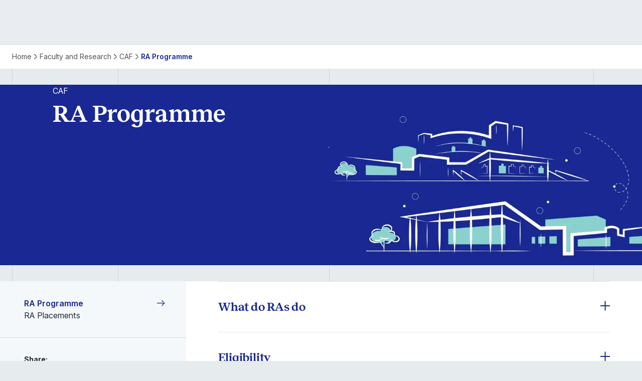

--- FILE ---
content_type: text/css; charset=UTF-8
request_url: https://www.isb.edu/_next/static/css/6dca3cf328794152.css
body_size: 1253
content:
.FooterLite_el__jvPSE{background-color:var(--landing-secondary);color:var(--primary-color-tertiary-active)}.FooterLite_el__jvPSE .FooterLite_footerTop__l2KST{background-color:#e6ebf0;padding:var(--spacing-medium) 0}.FooterLite_el__jvPSE .FooterLite_footerTop__l2KST .FooterLite_schoolsContainer__UVanl{display:flex;flex-wrap:wrap;justify-content:space-between;width:auto}@media screen and (max-width:991px){.FooterLite_el__jvPSE .FooterLite_footerTop__l2KST .FooterLite_schoolsContainer__UVanl{gap:var(--spacing-large)}}.FooterLite_el__jvPSE .FooterLite_footerTop__l2KST .FooterLite_schoolsContainer__UVanl .FooterLite_schoolGroup__g59Ow{max-width:100%}.FooterLite_el__jvPSE .FooterLite_footerTop__l2KST .FooterLite_schoolsContainer__UVanl .FooterLite_schoolGroup__g59Ow .FooterLite_schoolGroupTitle__HoO7m{margin-bottom:var(--spacing-small);color:var(--primary-body-text-color)}.FooterLite_el__jvPSE .FooterLite_footerTop__l2KST .FooterLite_schoolsContainer__UVanl .FooterLite_schoolGroup__g59Ow .FooterLite_dottedLine__jOUWv{width:100%;height:2px;border-bottom:1px dotted #000;margin-bottom:var(--spacing-base)}.FooterLite_el__jvPSE .FooterLite_footerTop__l2KST .FooterLite_schoolsContainer__UVanl .FooterLite_schoolGroup__g59Ow .FooterLite_schoolImages__mfshc{display:flex;align-items:center;flex-wrap:wrap}.FooterLite_el__jvPSE .FooterLite_footerTop__l2KST .FooterLite_schoolsContainer__UVanl .FooterLite_schoolGroup__g59Ow .FooterLite_schoolImages__mfshc .FooterLite_logoCta__owun3{max-width:33%}.FooterLite_el__jvPSE .FooterLite_footerTop__l2KST .FooterLite_schoolsContainer__UVanl .FooterLite_schoolGroup__g59Ow .FooterLite_schoolImages__mfshc .FooterLite_logoCta__owun3 .FooterLite_schoolLogo__Z4149{max-width:100%;padding:0 12px;height:62px;object-fit:contain;object-position:center}@media(max-width:1399px){.FooterLite_el__jvPSE .FooterLite_footerTop__l2KST .FooterLite_schoolsContainer__UVanl .FooterLite_schoolGroup__g59Ow .FooterLite_schoolImages__mfshc .FooterLite_logoCta__owun3 .FooterLite_schoolLogo__Z4149{padding:0 11.25px}}@media screen and (max-width:991px){.FooterLite_el__jvPSE .FooterLite_footerTop__l2KST .FooterLite_schoolsContainer__UVanl .FooterLite_schoolGroup__g59Ow .FooterLite_schoolImages__mfshc .FooterLite_logoCta__owun3 .FooterLite_schoolLogo__Z4149{padding:0 10.5px}}.FooterLite_el__jvPSE .FooterLite_footerTop__l2KST .FooterLite_schoolsContainer__UVanl .FooterLite_schoolGroup__g59Ow.FooterLite_bottomGroup__P82vt{display:block;padding:0 12px}@media(max-width:1399px){.FooterLite_el__jvPSE .FooterLite_footerTop__l2KST .FooterLite_schoolsContainer__UVanl .FooterLite_schoolGroup__g59Ow.FooterLite_bottomGroup__P82vt{padding:0 11.25px}}@media screen and (max-width:991px){.FooterLite_el__jvPSE .FooterLite_footerTop__l2KST .FooterLite_schoolsContainer__UVanl .FooterLite_schoolGroup__g59Ow.FooterLite_bottomGroup__P82vt{padding:0 10.5px}}.FooterLite_el__jvPSE .FooterLite_footerTop__l2KST .FooterLite_schoolsContainer__UVanl .FooterLite_schoolGroup__g59Ow.FooterLite_bottomGroup__P82vt .FooterLite_schoolImages__mfshc{flex-wrap:nowrap}.FooterLite_el__jvPSE .FooterLite_logoContainer__WEyJi{padding:var(--spacing-x-large) 0}.FooterLite_el__jvPSE .FooterLite_logoContainer__WEyJi .FooterLite_wrapper__B9BSO .FooterLite_logo__EHRLO{max-width:192px;height:81px;width:100%}@media(max-width:1399px){.FooterLite_el__jvPSE .FooterLite_logoContainer__WEyJi .FooterLite_wrapper__B9BSO .FooterLite_logo__EHRLO{max-width:180px;height:76px}}@media screen and (max-width:991px){.FooterLite_el__jvPSE .FooterLite_logoContainer__WEyJi .FooterLite_wrapper__B9BSO .FooterLite_logo__EHRLO{max-width:168px;height:71px}}@media screen and (max-width:767px){.FooterLite_el__jvPSE .FooterLite_logoContainer__WEyJi .FooterLite_wrapper__B9BSO .FooterLite_logo__EHRLO{max-width:140px;height:59px}}.FooterLite_el__jvPSE .FooterLite_logoContainer__WEyJi .FooterLite_wrapper__B9BSO .FooterLite_heading__2j_LH{padding-top:var(--spacing-medium)}.FooterLite_el__jvPSE .FooterLite_footerBottom__ApCmT{background-color:#4d4d4f;color:var(--primary-white);font-size:8.4px}.FooterLite_el__jvPSE .FooterLite_footerBottom__ApCmT .FooterLite_copyrightWrapper__fatXu{border-top:1px solid #cfdbe2;padding:16px 0}.FooterLite_el__jvPSE .FooterLite_footerBottom__ApCmT .FooterLite_copyrightWrapper__fatXu .FooterLite_container__ykc9X{display:flex;justify-content:space-between;align-items:center;flex-wrap:wrap;gap:20px}@media screen and (max-width:991px){.FooterLite_el__jvPSE .FooterLite_footerBottom__ApCmT .FooterLite_copyrightWrapper__fatXu .FooterLite_container__ykc9X{align-items:flex-start}}@media screen and (max-width:767px){.FooterLite_el__jvPSE .FooterLite_footerBottom__ApCmT .FooterLite_copyrightWrapper__fatXu .FooterLite_container__ykc9X{gap:10px;padding:0 12px!important}}@media(max-width:991px){.FooterLite_el__jvPSE .FooterLite_container__ykc9X{padding:0 20px}.FooterLite_el__jvPSE .FooterLite_footerBottom__ApCmT .FooterLite_addressContainer__5YJWe,.FooterLite_el__jvPSE .FooterLite_footerBottom__ApCmT .FooterLite_ctaContainer__VHqIp,.FooterLite_el__jvPSE .FooterLite_footerBottom__ApCmT .FooterLite_linkGroup___cIV6,.FooterLite_el__jvPSE .FooterLite_footerBottom__ApCmT .FooterLite_schoolGroup__g59Ow,.FooterLite_el__jvPSE .FooterLite_footerMiddle__ihSau .FooterLite_addressContainer__5YJWe,.FooterLite_el__jvPSE .FooterLite_footerMiddle__ihSau .FooterLite_ctaContainer__VHqIp,.FooterLite_el__jvPSE .FooterLite_footerMiddle__ihSau .FooterLite_linkGroup___cIV6,.FooterLite_el__jvPSE .FooterLite_footerMiddle__ihSau .FooterLite_schoolGroup__g59Ow,.FooterLite_el__jvPSE .FooterLite_footerTop__l2KST .FooterLite_addressContainer__5YJWe,.FooterLite_el__jvPSE .FooterLite_footerTop__l2KST .FooterLite_ctaContainer__VHqIp,.FooterLite_el__jvPSE .FooterLite_footerTop__l2KST .FooterLite_linkGroup___cIV6,.FooterLite_el__jvPSE .FooterLite_footerTop__l2KST .FooterLite_schoolGroup__g59Ow{flex-basis:100%}.FooterLite_el__jvPSE .FooterLite_footerBottom__ApCmT .FooterLite_copyrightContainer__5t8YR{flex-direction:column;align-items:flex-start}}.HeaderLite_el__Lv5u1{width:100%;background-color:var(--background-section-white);padding-top:10px;padding-bottom:10px}.HeaderLite_el__Lv5u1.HeaderLite_fixed__pq0kS{position:fixed;left:0;top:0;right:0;z-index:998}.HeaderLite_el__Lv5u1 .HeaderLite_wrapper__kRYe5{display:flex;justify-content:space-between;align-items:center;flex-wrap:wrap}.HeaderLite_el__Lv5u1 .HeaderLite_wrapper__kRYe5 .HeaderLite_programLogo__G_dBc{width:152px;height:100%}.HeaderLite_el__Lv5u1 .HeaderLite_wrapper__kRYe5 .HeaderLite_programLogo__G_dBc img{width:100%;height:100%;object-fit:cover;object-position:center center}@media(min-width:1200px)and (max-width:1399px){.HeaderLite_el__Lv5u1 .HeaderLite_wrapper__kRYe5 .HeaderLite_programLogo__G_dBc{width:127px}}@media screen and (max-width:991px){.HeaderLite_el__Lv5u1 .HeaderLite_wrapper__kRYe5 .HeaderLite_programLogo__G_dBc{width:133px}}@media screen and (max-width:767px){.HeaderLite_el__Lv5u1 .HeaderLite_wrapper__kRYe5 .HeaderLite_programLogo__G_dBc{width:98px}}.HeaderLite_el__Lv5u1 .HeaderLite_wrapper__kRYe5 .HeaderLite_logo__J9yXk{width:118px;height:100%}.HeaderLite_el__Lv5u1 .HeaderLite_wrapper__kRYe5 .HeaderLite_logo__J9yXk img{object-fit:cover;object-position:center center}@media(min-width:1200px)and (max-width:1399px){.HeaderLite_el__Lv5u1 .HeaderLite_wrapper__kRYe5 .HeaderLite_logo__J9yXk{width:90px}}@media screen and (max-width:767px){.HeaderLite_el__Lv5u1 .HeaderLite_wrapper__kRYe5 .HeaderLite_logo__J9yXk{max-width:77px}}.DownloadBrochureFooter_el__0LydW{background-color:var(--landing-secondary);color:var(--primary-color-tertiary-active)}.DownloadBrochureFooter_el__0LydW .DownloadBrochureFooter_footerTop__589Zv{background-color:#e6ebf0;padding:var(--spacing-medium) 0}.DownloadBrochureFooter_el__0LydW .DownloadBrochureFooter_footerTop__589Zv .DownloadBrochureFooter_schoolsContainer__TkLhU{display:flex;flex-wrap:wrap;justify-content:space-between;width:auto}@media screen and (max-width:991px){.DownloadBrochureFooter_el__0LydW .DownloadBrochureFooter_footerTop__589Zv .DownloadBrochureFooter_schoolsContainer__TkLhU{gap:var(--spacing-large)}}.DownloadBrochureFooter_el__0LydW .DownloadBrochureFooter_footerTop__589Zv .DownloadBrochureFooter_schoolsContainer__TkLhU .DownloadBrochureFooter_schoolGroup__9xn7x{max-width:100%}.DownloadBrochureFooter_el__0LydW .DownloadBrochureFooter_footerTop__589Zv .DownloadBrochureFooter_schoolsContainer__TkLhU .DownloadBrochureFooter_schoolGroup__9xn7x .DownloadBrochureFooter_schoolGroupTitle__RLzwI{margin-bottom:var(--spacing-small);color:var(--primary-body-text-color)}.DownloadBrochureFooter_el__0LydW .DownloadBrochureFooter_footerTop__589Zv .DownloadBrochureFooter_schoolsContainer__TkLhU .DownloadBrochureFooter_schoolGroup__9xn7x .DownloadBrochureFooter_dottedLine__o6W_W{width:100%;height:2px;border-bottom:1px dotted #000;margin-bottom:var(--spacing-base)}.DownloadBrochureFooter_el__0LydW .DownloadBrochureFooter_footerTop__589Zv .DownloadBrochureFooter_schoolsContainer__TkLhU .DownloadBrochureFooter_schoolGroup__9xn7x .DownloadBrochureFooter_schoolImages__dWksy{display:flex;align-items:center;flex-wrap:wrap}.DownloadBrochureFooter_el__0LydW .DownloadBrochureFooter_footerTop__589Zv .DownloadBrochureFooter_schoolsContainer__TkLhU .DownloadBrochureFooter_schoolGroup__9xn7x .DownloadBrochureFooter_schoolImages__dWksy .DownloadBrochureFooter_logoCta__8Rl1I{max-width:33%}.DownloadBrochureFooter_el__0LydW .DownloadBrochureFooter_footerTop__589Zv .DownloadBrochureFooter_schoolsContainer__TkLhU .DownloadBrochureFooter_schoolGroup__9xn7x .DownloadBrochureFooter_schoolImages__dWksy .DownloadBrochureFooter_logoCta__8Rl1I .DownloadBrochureFooter_schoolLogo__71w58{max-width:100%;padding:0 12px;height:62px;object-fit:contain;object-position:center}@media(max-width:1399px){.DownloadBrochureFooter_el__0LydW .DownloadBrochureFooter_footerTop__589Zv .DownloadBrochureFooter_schoolsContainer__TkLhU .DownloadBrochureFooter_schoolGroup__9xn7x .DownloadBrochureFooter_schoolImages__dWksy .DownloadBrochureFooter_logoCta__8Rl1I .DownloadBrochureFooter_schoolLogo__71w58{padding:0 11.25px}}@media screen and (max-width:991px){.DownloadBrochureFooter_el__0LydW .DownloadBrochureFooter_footerTop__589Zv .DownloadBrochureFooter_schoolsContainer__TkLhU .DownloadBrochureFooter_schoolGroup__9xn7x .DownloadBrochureFooter_schoolImages__dWksy .DownloadBrochureFooter_logoCta__8Rl1I .DownloadBrochureFooter_schoolLogo__71w58{padding:0 10.5px}}.DownloadBrochureFooter_el__0LydW .DownloadBrochureFooter_footerTop__589Zv .DownloadBrochureFooter_schoolsContainer__TkLhU .DownloadBrochureFooter_schoolGroup__9xn7x.DownloadBrochureFooter_bottomGroup__ORVp8{display:block;padding:0 12px}@media(max-width:1399px){.DownloadBrochureFooter_el__0LydW .DownloadBrochureFooter_footerTop__589Zv .DownloadBrochureFooter_schoolsContainer__TkLhU .DownloadBrochureFooter_schoolGroup__9xn7x.DownloadBrochureFooter_bottomGroup__ORVp8{padding:0 11.25px}}@media screen and (max-width:991px){.DownloadBrochureFooter_el__0LydW .DownloadBrochureFooter_footerTop__589Zv .DownloadBrochureFooter_schoolsContainer__TkLhU .DownloadBrochureFooter_schoolGroup__9xn7x.DownloadBrochureFooter_bottomGroup__ORVp8{padding:0 10.5px}}.DownloadBrochureFooter_el__0LydW .DownloadBrochureFooter_footerTop__589Zv .DownloadBrochureFooter_schoolsContainer__TkLhU .DownloadBrochureFooter_schoolGroup__9xn7x.DownloadBrochureFooter_bottomGroup__ORVp8 .DownloadBrochureFooter_schoolImages__dWksy{flex-wrap:nowrap}.DownloadBrochureFooter_el__0LydW .DownloadBrochureFooter_logoContainer__iZKXE{padding:var(--spacing-x-large) 0;background-color:var(--primary-color-tertiary-active)}.DownloadBrochureFooter_el__0LydW .DownloadBrochureFooter_logoContainer__iZKXE .DownloadBrochureFooter_wrapper__uS5te{display:flex;justify-content:space-between;color:#fff}@media screen and (max-width:991px){.DownloadBrochureFooter_el__0LydW .DownloadBrochureFooter_logoContainer__iZKXE .DownloadBrochureFooter_wrapper__uS5te{flex-direction:column}}.DownloadBrochureFooter_el__0LydW .DownloadBrochureFooter_logoContainer__iZKXE .DownloadBrochureFooter_wrapper__uS5te .DownloadBrochureFooter_leftContainer__NHkXB .DownloadBrochureFooter_logo__dd_Nu{max-width:192px;height:81px;width:100%}@media(max-width:1399px){.DownloadBrochureFooter_el__0LydW .DownloadBrochureFooter_logoContainer__iZKXE .DownloadBrochureFooter_wrapper__uS5te .DownloadBrochureFooter_leftContainer__NHkXB .DownloadBrochureFooter_logo__dd_Nu{max-width:180px;height:76px}}@media screen and (max-width:991px){.DownloadBrochureFooter_el__0LydW .DownloadBrochureFooter_logoContainer__iZKXE .DownloadBrochureFooter_wrapper__uS5te .DownloadBrochureFooter_leftContainer__NHkXB .DownloadBrochureFooter_logo__dd_Nu{max-width:168px;height:71px}}@media screen and (max-width:767px){.DownloadBrochureFooter_el__0LydW .DownloadBrochureFooter_logoContainer__iZKXE .DownloadBrochureFooter_wrapper__uS5te .DownloadBrochureFooter_leftContainer__NHkXB .DownloadBrochureFooter_logo__dd_Nu{max-width:140px;height:59px}}.DownloadBrochureFooter_el__0LydW .DownloadBrochureFooter_logoContainer__iZKXE .DownloadBrochureFooter_wrapper__uS5te .DownloadBrochureFooter_leftContainer__NHkXB .DownloadBrochureFooter_heading__brLea{padding-top:var(--spacing-small);font-size:32px}@media screen and (max-width:991px){.DownloadBrochureFooter_el__0LydW .DownloadBrochureFooter_logoContainer__iZKXE .DownloadBrochureFooter_wrapper__uS5te .DownloadBrochureFooter_leftContainer__NHkXB .DownloadBrochureFooter_heading__brLea{font-size:24px}}.DownloadBrochureFooter_el__0LydW .DownloadBrochureFooter_logoContainer__iZKXE .DownloadBrochureFooter_wrapper__uS5te .DownloadBrochureFooter_leftContainer__NHkXB .DownloadBrochureFooter_infoWrapper__T_dx5{display:flex;gap:50px;margin-top:20px}@media screen and (max-width:599px){.DownloadBrochureFooter_el__0LydW .DownloadBrochureFooter_logoContainer__iZKXE .DownloadBrochureFooter_wrapper__uS5te .DownloadBrochureFooter_leftContainer__NHkXB .DownloadBrochureFooter_infoWrapper__T_dx5{margin-top:20px;flex-direction:column;gap:15px}}.DownloadBrochureFooter_el__0LydW .DownloadBrochureFooter_logoContainer__iZKXE .DownloadBrochureFooter_wrapper__uS5te .DownloadBrochureFooter_rightContainer__McXpG{width:350px;text-align:left;padding-top:40px}@media screen and (max-width:991px){.DownloadBrochureFooter_el__0LydW .DownloadBrochureFooter_logoContainer__iZKXE .DownloadBrochureFooter_wrapper__uS5te .DownloadBrochureFooter_rightContainer__McXpG{padding-top:50px;max-width:300px;width:100%}}@media screen and (max-width:599px){.DownloadBrochureFooter_el__0LydW .DownloadBrochureFooter_logoContainer__iZKXE .DownloadBrochureFooter_wrapper__uS5te .DownloadBrochureFooter_rightContainer__McXpG{width:250px}}.DownloadBrochureFooter_el__0LydW .DownloadBrochureFooter_logoContainer__iZKXE .DownloadBrochureFooter_wrapper__uS5te .DownloadBrochureFooter_rightContainer__McXpG .headerWrapper{padding:0}.DownloadBrochureFooter_el__0LydW .DownloadBrochureFooter_logoContainer__iZKXE .DownloadBrochureFooter_wrapper__uS5te .DownloadBrochureFooter_rightContainer__McXpG .headerWrapper .title{padding:0;font-size:24px}.DownloadBrochureFooter_el__0LydW .DownloadBrochureFooter_logoContainer__iZKXE .DownloadBrochureFooter_wrapper__uS5te .DownloadBrochureFooter_rightContainer__McXpG .DownloadBrochureFooter_socialTitle__RXWyr{font-size:24px;color:#fff}.DownloadBrochureFooter_el__0LydW .DownloadBrochureFooter_logoContainer__iZKXE .DownloadBrochureFooter_wrapper__uS5te .DownloadBrochureFooter_rightContainer__McXpG .DownloadBrochureFooter_socialIcons__VXRnx{display:flex;justify-content:space-between;margin-top:40px}@media screen and (max-width:767px){.DownloadBrochureFooter_el__0LydW .DownloadBrochureFooter_logoContainer__iZKXE .DownloadBrochureFooter_wrapper__uS5te .DownloadBrochureFooter_rightContainer__McXpG .DownloadBrochureFooter_socialIcons__VXRnx{margin-top:30px}}@media screen and (max-width:599px){.DownloadBrochureFooter_el__0LydW .DownloadBrochureFooter_logoContainer__iZKXE .DownloadBrochureFooter_wrapper__uS5te .DownloadBrochureFooter_rightContainer__McXpG .DownloadBrochureFooter_socialIcons__VXRnx{margin-top:20px}}.DownloadBrochureFooter_el__0LydW .DownloadBrochureFooter_logoContainer__iZKXE .DownloadBrochureFooter_wrapper__uS5te .DownloadBrochureFooter_rightContainer__McXpG .DownloadBrochureFooter_socialIcons__VXRnx .DownloadBrochureFooter_socialIcon__18YZ7{display:flex;align-items:center;height:auto;cursor:pointer;color:#fff}.DownloadBrochureFooter_el__0LydW .DownloadBrochureFooter_logoContainer__iZKXE .DownloadBrochureFooter_wrapper__uS5te .DownloadBrochureFooter_rightContainer__McXpG .DownloadBrochureFooter_socialIcons__VXRnx .DownloadBrochureFooter_socialIcon__18YZ7 span{font-size:32px;width:32px;height:32px}.DownloadBrochureFooter_el__0LydW .DownloadBrochureFooter_footerBottom__QrTnB{background-color:#4d4d4f;color:var(--primary-white);font-size:8.4px}.DownloadBrochureFooter_el__0LydW .DownloadBrochureFooter_footerBottom__QrTnB .DownloadBrochureFooter_copyrightWrapper__sXFQz{padding:16px 0}.DownloadBrochureFooter_el__0LydW .DownloadBrochureFooter_footerBottom__QrTnB .DownloadBrochureFooter_copyrightWrapper__sXFQz .DownloadBrochureFooter_container__Da68U{display:flex;justify-content:space-between;align-items:center;flex-wrap:wrap;gap:20px}@media screen and (max-width:991px){.DownloadBrochureFooter_el__0LydW .DownloadBrochureFooter_footerBottom__QrTnB .DownloadBrochureFooter_copyrightWrapper__sXFQz .DownloadBrochureFooter_container__Da68U{align-items:flex-start}}@media screen and (max-width:767px){.DownloadBrochureFooter_el__0LydW .DownloadBrochureFooter_footerBottom__QrTnB .DownloadBrochureFooter_copyrightWrapper__sXFQz .DownloadBrochureFooter_container__Da68U{gap:10px;padding:0 12px!important}}@media(max-width:991px){.DownloadBrochureFooter_el__0LydW .DownloadBrochureFooter_container__Da68U{padding:0 20px}.DownloadBrochureFooter_el__0LydW .DownloadBrochureFooter_footerBottom__QrTnB .DownloadBrochureFooter_addressContainer___TOu7,.DownloadBrochureFooter_el__0LydW .DownloadBrochureFooter_footerBottom__QrTnB .DownloadBrochureFooter_ctaContainer__YJDYK,.DownloadBrochureFooter_el__0LydW .DownloadBrochureFooter_footerBottom__QrTnB .DownloadBrochureFooter_linkGroup__ZvFKh,.DownloadBrochureFooter_el__0LydW .DownloadBrochureFooter_footerBottom__QrTnB .DownloadBrochureFooter_schoolGroup__9xn7x,.DownloadBrochureFooter_el__0LydW .DownloadBrochureFooter_footerMiddle__FMDYw .DownloadBrochureFooter_addressContainer___TOu7,.DownloadBrochureFooter_el__0LydW .DownloadBrochureFooter_footerMiddle__FMDYw .DownloadBrochureFooter_ctaContainer__YJDYK,.DownloadBrochureFooter_el__0LydW .DownloadBrochureFooter_footerMiddle__FMDYw .DownloadBrochureFooter_linkGroup__ZvFKh,.DownloadBrochureFooter_el__0LydW .DownloadBrochureFooter_footerMiddle__FMDYw .DownloadBrochureFooter_schoolGroup__9xn7x,.DownloadBrochureFooter_el__0LydW .DownloadBrochureFooter_footerTop__589Zv .DownloadBrochureFooter_addressContainer___TOu7,.DownloadBrochureFooter_el__0LydW .DownloadBrochureFooter_footerTop__589Zv .DownloadBrochureFooter_ctaContainer__YJDYK,.DownloadBrochureFooter_el__0LydW .DownloadBrochureFooter_footerTop__589Zv .DownloadBrochureFooter_linkGroup__ZvFKh,.DownloadBrochureFooter_el__0LydW .DownloadBrochureFooter_footerTop__589Zv .DownloadBrochureFooter_schoolGroup__9xn7x{flex-basis:100%}.DownloadBrochureFooter_el__0LydW .DownloadBrochureFooter_footerBottom__QrTnB .DownloadBrochureFooter_copyrightContainer__NkAlB{flex-direction:column;align-items:flex-start}}

--- FILE ---
content_type: text/css; charset=UTF-8
request_url: https://www.isb.edu/_next/static/css/5cd0b9b2f9bf1107.css
body_size: 904
content:
.TitleDescAccordion_el__Ef4xZ{padding-bottom:0;width:100%}.TitleDescAccordion_el__Ef4xZ .TitleDescAccordion_wrapper__2vTmL{align-items:flex-start;gap:var(--spacing-large);padding-top:64px;padding-bottom:64px}@media screen and (max-width:991px){.TitleDescAccordion_el__Ef4xZ .TitleDescAccordion_wrapper__2vTmL{padding:32px 16px;gap:40px}}@media screen and (max-width:767px){.TitleDescAccordion_el__Ef4xZ .TitleDescAccordion_wrapper__2vTmL{flex-direction:column}}@media screen and (max-width:599px){.TitleDescAccordion_el__Ef4xZ .TitleDescAccordion_wrapper__2vTmL{gap:var(--spacing-small)}}.TitleDescAccordion_el__Ef4xZ .TitleDescAccordion_wrapper__2vTmL .TitleDescAccordion_contentSection__XPCBq{display:flex;flex-direction:row;justify-content:space-between;align-items:flex-start;gap:var(--spacing-large)}@media screen and (max-width:599px){.TitleDescAccordion_el__Ef4xZ .TitleDescAccordion_wrapper__2vTmL .TitleDescAccordion_contentSection__XPCBq{flex-direction:column}}.TitleDescAccordion_el__Ef4xZ .TitleDescAccordion_container__XVEK3{background-color:var(--primary-white)}@media screen and (max-width:767px){.TitleDescAccordion_el__Ef4xZ .TitleDescAccordion_container__XVEK3{padding:32px 16px}.TitleDescAccordion_el__Ef4xZ .headerWrapper{padding-bottom:var(--spacing-medium)}.TitleDescAccordion_el__Ef4xZ .headerWrapper .title,.TitleDescAccordion_el__Ef4xZ .wide-container .headerWrapper{padding-bottom:0}}.TitleDescAccordion_el__Ef4xZ .TitleDescAccordion_button__8gRiL{display:flex;justify-content:center;width:-moz-fit-content;width:fit-content;margin-left:0;margin-top:var(--spacing-large)}@media screen and (max-width:767px){.TitleDescAccordion_el__Ef4xZ .TitleDescAccordion_button__8gRiL{margin-top:24px;width:100%;margin-bottom:0}}.TitleDescAccordion_el__Ef4xZ .TitleDescAccordion_titleSection__zDFbY,.TitleDescAccordion_el__Ef4xZ .TitleDescAccordion_top__f1SC3{display:flex;justify-content:flex-start;flex-direction:column}.TitleDescAccordion_el__Ef4xZ .TitleDescAccordion_top__f1SC3{text-align:left;max-width:297px;width:100%}@media screen and (max-width:767px){.TitleDescAccordion_el__Ef4xZ .TitleDescAccordion_top__f1SC3{max-width:100%}}.TitleDescAccordion_el__Ef4xZ .TitleDescAccordion_top__f1SC3 .TitleDescAccordion_imageWrapper__BXp41{max-width:608px;width:100%}@media screen and (max-width:767px){.TitleDescAccordion_el__Ef4xZ .TitleDescAccordion_top__f1SC3 .TitleDescAccordion_imageWrapper__BXp41{max-width:100%;display:flex;height:100%;padding-top:var(--spacing-small)}}.TitleDescAccordion_el__Ef4xZ .TitleDescAccordion_top__f1SC3 .TitleDescAccordion_imageWrapper__BXp41 img{object-fit:cover;width:100%;height:100%}@media screen and (max-width:767px){.TitleDescAccordion_el__Ef4xZ .TitleDescAccordion_top__f1SC3 .TitleDescAccordion_imageWrapper__BXp41 img{height:258px;width:258px}}@media screen and (max-width:599px){.TitleDescAccordion_el__Ef4xZ .TitleDescAccordion_top__f1SC3 .TitleDescAccordion_imageWrapper__BXp41 img{width:100%}}.TitleDescAccordion_el__Ef4xZ .TitleDescAccordion_top__f1SC3.TitleDescAccordion_withImage__KRIQ6{flex-direction:row;align-items:center;justify-content:space-between}.TitleDescAccordion_el__Ef4xZ .TitleDescAccordion_bottom__8LPxb{max-width:818px;display:flex;flex-direction:column;margin:0 auto;max-width:887px;width:100%}@media screen and (max-width:767px){.TitleDescAccordion_el__Ef4xZ .TitleDescAccordion_bottom__8LPxb{max-width:100%}}.TitleDescAccordion_el__Ef4xZ .TitleDescAccordion_bottom__8LPxb .TitleDescAccordion_accordion__ptCEG{border-bottom:1px solid var(--dividers-superlight);padding:var(--spacing-large) 0}.TitleDescAccordion_el__Ef4xZ .TitleDescAccordion_bottom__8LPxb .TitleDescAccordion_accordion__ptCEG:first-child{padding-top:0}@media screen and (max-width:767px){.TitleDescAccordion_el__Ef4xZ .TitleDescAccordion_bottom__8LPxb .TitleDescAccordion_accordion__ptCEG{padding:24px 0}}.TitleDescAccordion_el__Ef4xZ .TitleDescAccordion_bottom__8LPxb .TitleDescAccordion_accordion__ptCEG button{text-align:left}.TitleDescAccordion_el__Ef4xZ .TitleDescAccordion_bottom__8LPxb .TitleDescAccordion_accordion__ptCEG a{width:-moz-fit-content;width:fit-content}.TitleDescAccordion_el__Ef4xZ .TitleDescAccordion_bottom__8LPxb .TitleDescAccordion_accordion__ptCEG .TitleDescAccordion_title__SgJhN{display:flex;justify-content:space-between;width:100%;color:var(--primary-color-tertiary-active);cursor:pointer;align-items:flex-start;gap:8px}.TitleDescAccordion_el__Ef4xZ .TitleDescAccordion_bottom__8LPxb .TitleDescAccordion_accordion__ptCEG .TitleDescAccordion_title__SgJhN .TitleDescAccordion_iconWrapper__3M2GK{position:relative;height:24px;width:24px;margin-top:4px}.TitleDescAccordion_el__Ef4xZ .TitleDescAccordion_bottom__8LPxb .TitleDescAccordion_accordion__ptCEG .TitleDescAccordion_title__SgJhN .TitleDescAccordion_plusminus__96FsU.TitleDescAccordion_active__fH72b:before{transform:translatey(-50%) rotate(-90deg);opacity:0}.TitleDescAccordion_el__Ef4xZ .TitleDescAccordion_bottom__8LPxb .TitleDescAccordion_accordion__ptCEG .TitleDescAccordion_title__SgJhN .TitleDescAccordion_plusminus__96FsU.TitleDescAccordion_active__fH72b:after{transform:translatey(-50%) rotate(0)}.TitleDescAccordion_el__Ef4xZ .TitleDescAccordion_bottom__8LPxb .TitleDescAccordion_accordion__ptCEG .TitleDescAccordion_title__SgJhN .TitleDescAccordion_plusminus__96FsU:after,.TitleDescAccordion_el__Ef4xZ .TitleDescAccordion_bottom__8LPxb .TitleDescAccordion_accordion__ptCEG .TitleDescAccordion_title__SgJhN .TitleDescAccordion_plusminus__96FsU:before{content:"";display:block;background-color:var(--primary-color-tertiary-active);position:absolute;top:50%;right:0;transition:.35s;width:80%;height:2px}.TitleDescAccordion_el__Ef4xZ .TitleDescAccordion_bottom__8LPxb .TitleDescAccordion_accordion__ptCEG .TitleDescAccordion_title__SgJhN .TitleDescAccordion_plusminus__96FsU:before{transform:translatey(-50%)}.TitleDescAccordion_el__Ef4xZ .TitleDescAccordion_bottom__8LPxb .TitleDescAccordion_accordion__ptCEG .TitleDescAccordion_title__SgJhN .TitleDescAccordion_plusminus__96FsU:after{transform:translatey(-50%) rotate(90deg)}@media screen and (max-width:767px){.TitleDescAccordion_el__Ef4xZ .TitleDescAccordion_bottom__8LPxb .TitleDescAccordion_accordion__ptCEG .TitleDescAccordion_title__SgJhN .subtitle1{max-width:90%}}.TitleDescAccordion_el__Ef4xZ .TitleDescAccordion_bottom__8LPxb .TitleDescAccordion_accordion__ptCEG .TitleDescAccordion_drawer__R1ZIb{max-height:0;overflow:hidden;margin:0;transition:max-height .5s ease,margin .5s ease;padding-right:48px;color:var(--primary-body-text-color)}@media screen and (max-width:767px){.TitleDescAccordion_el__Ef4xZ .TitleDescAccordion_bottom__8LPxb .TitleDescAccordion_accordion__ptCEG .TitleDescAccordion_drawer__R1ZIb{padding-right:8px}}.TitleDescAccordion_el__Ef4xZ .TitleDescAccordion_bottom__8LPxb .TitleDescAccordion_accordion__ptCEG .TitleDescAccordion_drawer__R1ZIb.TitleDescAccordion_active__fH72b{max-height:1999px;margin-top:var(--spacing-base);overflow:scroll}@media screen and (max-width:767px){.TitleDescAccordion_el__Ef4xZ .TitleDescAccordion_bottom__8LPxb .TitleDescAccordion_accordion__ptCEG .TitleDescAccordion_drawer__R1ZIb .TitleDescAccordion_richText__cKd3O{overflow:scroll}.TitleDescAccordion_el__Ef4xZ .TitleDescAccordion_bottom__8LPxb .TitleDescAccordion_accordion__ptCEG .TitleDescAccordion_drawer__R1ZIb .TitleDescAccordion_richText__cKd3O table{width:700px!important}}.TitleDescAccordion_el__Ef4xZ .TitleDescAccordion_bottom__8LPxb .TitleDescAccordion_accordion__ptCEG .TitleDescAccordion_drawer__R1ZIb .TitleDescAccordion_richText__cKd3O a,.TitleDescAccordion_el__Ef4xZ .TitleDescAccordion_bottom__8LPxb .TitleDescAccordion_accordion__ptCEG .TitleDescAccordion_drawer__R1ZIb .TitleDescAccordion_richText__cKd3O p>a{display:inline-flex;color:var(--primary-color-tertiary-active);text-decoration:underline}.TitleDescAccordion_el__Ef4xZ .TitleDescAccordion_bottom__8LPxb .TitleDescAccordion_accordion__ptCEG .TitleDescAccordion_drawer__R1ZIb .TitleDescAccordion_richText__cKd3O ol,.TitleDescAccordion_el__Ef4xZ .TitleDescAccordion_bottom__8LPxb .TitleDescAccordion_accordion__ptCEG .TitleDescAccordion_drawer__R1ZIb .TitleDescAccordion_richText__cKd3O ul{padding-bottom:0;padding-top:var(--spacing-small)}.TitleDescAccordion_el__Ef4xZ .TitleDescAccordion_bottom__8LPxb .TitleDescAccordion_accordion__ptCEG .TitleDescAccordion_drawer__R1ZIb .TitleDescAccordion_listingWrapper__0Ex1Z{display:flex;flex-direction:row;flex-wrap:wrap;justify-content:space-between;row-gap:24px}@media screen and (max-width:767px){.TitleDescAccordion_el__Ef4xZ .TitleDescAccordion_bottom__8LPxb .TitleDescAccordion_accordion__ptCEG .TitleDescAccordion_drawer__R1ZIb .TitleDescAccordion_listingWrapper__0Ex1Z{row-gap:16px}}.TitleDescAccordion_el__Ef4xZ .TitleDescAccordion_bottom__8LPxb .TitleDescAccordion_accordion__ptCEG .TitleDescAccordion_drawer__R1ZIb .TitleDescAccordion_listingWrapper__0Ex1Z .TitleDescAccordion_listing__Rtoox{display:flex;flex-direction:column;flex:0 0 50%}@media screen and (max-width:767px){.TitleDescAccordion_el__Ef4xZ .TitleDescAccordion_bottom__8LPxb .TitleDescAccordion_accordion__ptCEG .TitleDescAccordion_drawer__R1ZIb .TitleDescAccordion_listingWrapper__0Ex1Z .TitleDescAccordion_listing__Rtoox{flex:0 0 100%}}.TitleDescAccordion_el__Ef4xZ .TitleDescAccordion_bottom__8LPxb .TitleDescAccordion_accordion__ptCEG .TitleDescAccordion_drawer__R1ZIb .TitleDescAccordion_buttonWrapper__a375_{margin-top:var(--spacing-large)}.TitleDescAccordion_el__Ef4xZ .TitleDescAccordion_bottom__8LPxb .TitleDescAccordion_accordion__ptCEG .TitleDescAccordion_is2ColsLayout__so9S7{padding-right:0}.TitleDescAccordion_narrowLayout__ef7zB.TitleDescAccordion_noPadding__mD02g .TitleDescAccordion_top__f1SC3 .headerWrapper{padding-top:0!important}@media screen and (max-width:767px){.TitleDescAccordion_narrowLayout__ef7zB{padding-bottom:0}}.TitleDescAccordion_narrowLayout__ef7zB .TitleDescAccordion_wrapper__2vTmL{flex-direction:column;gap:0;padding:0 64px 24px}@media screen and (max-width:991px){.TitleDescAccordion_narrowLayout__ef7zB .TitleDescAccordion_wrapper__2vTmL{padding:8px 16px}}.TitleDescAccordion_narrowLayout__ef7zB .TitleDescAccordion_wrapper__2vTmL .TitleDescAccordion_contentSection__XPCBq{flex-direction:column;gap:0}.TitleDescAccordion_narrowLayout__ef7zB .TitleDescAccordion_container__XVEK3 .TitleDescAccordion_top__f1SC3{width:100%;max-width:100%;text-align:left}.TitleDescAccordion_narrowLayout__ef7zB .TitleDescAccordion_container__XVEK3 .TitleDescAccordion_top__f1SC3 .headerWrapper{padding:32px 0}@media screen and (max-width:767px){.TitleDescAccordion_narrowLayout__ef7zB .TitleDescAccordion_container__XVEK3 .TitleDescAccordion_top__f1SC3 .headerWrapper{padding:24px 0}}@media screen and (max-width:599px){.TitleDescAccordion_narrowLayout__ef7zB .TitleDescAccordion_container__XVEK3 .TitleDescAccordion_top__f1SC3 .headerWrapper{padding:0}}.TitleDescAccordion_narrowLayout__ef7zB .TitleDescAccordion_container__XVEK3 .TitleDescAccordion_bottom__8LPxb{max-width:100%;padding-bottom:0}.TitleDescAccordion_narrowLayout__ef7zB .TitleDescAccordion_container__XVEK3 .TitleDescAccordion_bottom__8LPxb .TitleDescAccordion_accordion__ptCEG:first-child{padding-top:32px}.TitleDescAccordion_narrowLayout__ef7zB .TitleDescAccordion_container__XVEK3 .TitleDescAccordion_bottom__8LPxb .TitleDescAccordion_accordion__ptCEG:first-of-type{border-top:1px solid var(--dividers-superlight)}.TitleDescAccordion_narrowLayout__ef7zB .TitleDescAccordion_container__XVEK3 .TitleDescAccordion_bottom__8LPxb .TitleDescAccordion_button__8gRiL{margin-top:24px;margin-bottom:8px}@media screen and (max-width:767px){.TitleDescAccordion_narrowLayout__ef7zB .TitleDescAccordion_container__XVEK3 .TitleDescAccordion_bottom__8LPxb .TitleDescAccordion_button__8gRiL{margin-bottom:var(--spacing-medium)}}

--- FILE ---
content_type: text/css; charset=UTF-8
request_url: https://www.isb.edu/_next/static/css/6140bcf49483adf4.css
body_size: 284
content:
.DividerLine_dividerLine__n7hSt{display:flex;width:100%;background-color:#e9edf1;position:relative;margin-top:var(--spacing-x-large)}@media screen and (max-width:767px){.DividerLine_dividerLine__n7hSt{margin-top:24px}}.DividerLine_dividerLine__n7hSt .DividerLine_container__jDGdG{background-color:#e9edf1;display:flex;width:100%;height:16px;position:relative}@media screen and (max-width:767px){.DividerLine_dividerLine__n7hSt .DividerLine_container__jDGdG{height:10px}}.DividerLine_dividerLine__n7hSt .DividerLine_container__jDGdG .DividerLine_col__QQF_T:first-of-type{padding-left:10px;border-left:1px solid var(--border-light-grey);width:30%}.DividerLine_dividerLine__n7hSt .DividerLine_container__jDGdG .DividerLine_col__QQF_T:nth-of-type(2){border-left:1px solid var(--border-light-grey);width:50%}.DividerLine_dividerLine__n7hSt .DividerLine_container__jDGdG .DividerLine_col__QQF_T:nth-of-type(3){border-left:1px solid var(--border-light-grey);width:20%}

--- FILE ---
content_type: text/css; charset=UTF-8
request_url: https://www.isb.edu/_next/static/css/47f269a7bf7679e6.css
body_size: 205
content:
.RichtextContentBlock_el__pib_W{width:100%;position:relative;overflow:hidden;background-color:var(--background-section-white);padding-bottom:var(--spacing-large)}.RichtextContentBlock_el__pib_W .RichtextContentBlock_wrapper__qJ9g8 .RichtextContentBlock_contentInner__K25hd{display:flex;flex-direction:column;justify-content:center;position:relative;padding:0;max-width:774px;width:100%}@media screen and (max-width:767px){.RichtextContentBlock_el__pib_W .RichtextContentBlock_wrapper__qJ9g8 .RichtextContentBlock_contentInner__K25hd{flex-direction:column;padding:0;max-width:100%}}.RichtextContentBlock_el__pib_W .RichtextContentBlock_wrapper__qJ9g8 .RichtextContentBlock_contentInner__K25hd .RichtextContentBlock_buttonWrapper__nQR7l{display:flex;flex-direction:column;gap:var(--spacing-small)}.RichtextContentBlock_el__pib_W .RichtextContentBlock_wrapper__qJ9g8 .RichtextContentBlock_contentInner__K25hd .RichtextContentBlock_buttonWrapper__nQR7l a{width:max-content}.RichtextContentBlock_el__pib_W .RichtextContentBlock_wrapper__qJ9g8 .RichtextContentBlock_contentInner__K25hd .RichtextContentBlock_label__gFjqO{color:var(--primary-body-text-color)}.RichtextContentBlock_el__pib_W .RichtextContentBlock_wrapper__qJ9g8 .RichtextContentBlock_contentInner__K25hd .RichtextContentBlock_content__wdXqP .RichtextContentBlock_ctaType__3ibYR{padding-top:32px;display:flex;gap:24px}@media screen and (max-width:767px){.RichtextContentBlock_el__pib_W .RichtextContentBlock_wrapper__qJ9g8 .RichtextContentBlock_contentInner__K25hd .RichtextContentBlock_content__wdXqP .RichtextContentBlock_ctaType__3ibYR{padding-top:24px;gap:16px;flex-direction:column}}.RichtextContentBlock_el__pib_W .RichtextContentBlock_wrapper__qJ9g8 .RichtextContentBlock_contentInner__K25hd .RichtextContentBlock_content__wdXqP .RichtextContentBlock_ctaType__3ibYR .RichtextContentBlock_link__fwdvI{display:flex;gap:16px;text-decoration:underline;font-size:16px;color:var(--primary-color-tertiary-active)}.RichtextContentBlock_el__pib_W .RichtextContentBlock_wrapper__qJ9g8 .RichtextContentBlock_contentInner__K25hd .RichtextContentBlock_content__wdXqP .RichtextContentBlock_ctaType__3ibYR .RichtextContentBlock_link__fwdvI span{text-decoration:unset}.RichtextContentBlock_el__pib_W .RichtextContentBlock_wrapper__qJ9g8 .RichtextContentBlock_contentInner__K25hd .RichtextContentBlock_content__wdXqP ol,.RichtextContentBlock_el__pib_W .RichtextContentBlock_wrapper__qJ9g8 .RichtextContentBlock_contentInner__K25hd .RichtextContentBlock_content__wdXqP ul{padding-top:var(--spacing-medium)}@media screen and (max-width:767px){.RichtextContentBlock_el__pib_W .RichtextContentBlock_wrapper__qJ9g8 .RichtextContentBlock_contentInner__K25hd .RichtextContentBlock_content__wdXqP ol,.RichtextContentBlock_el__pib_W .RichtextContentBlock_wrapper__qJ9g8 .RichtextContentBlock_contentInner__K25hd .RichtextContentBlock_content__wdXqP ul{padding-top:var(--spacing-small)}}.RichtextContentBlock_el__pib_W.RichtextContentBlock_narrowLayout__AzzQk{padding-bottom:0;padding-top:64px}@media screen and (max-width:991px){.RichtextContentBlock_el__pib_W.RichtextContentBlock_narrowLayout__AzzQk{padding-top:32px;padding-bottom:16px}}.ButtonCalendar_card__FF7DV{overflow:hidden;background-color:var(--card-background-color);display:flex;flex-direction:column;position:relative;overflow:visible;height:187px;transition:.2s ease-in}@media screen and (max-width:991px){.ButtonCalendar_card__FF7DV{width:100%;height:164px}}.ButtonCalendar_card__FF7DV:hover{transition:.4s ease-in;background-color:var(--primary-color-aquamarine)}.ButtonCalendar_card__FF7DV:hover .ButtonCalendar_arrow__Dn8Qm span{transition:transform .2s;transform:translateX(var(--arrow-transformx))}.ButtonCalendar_card__FF7DV .ButtonCalendar_content__GX7gn{padding:var(--spacing-small);display:flex;flex-direction:column;box-sizing:border-box;justify-content:space-between;position:relative;z-index:99;text-align:left;height:100%}@media screen and (max-width:991px){.ButtonCalendar_card__FF7DV .ButtonCalendar_content__GX7gn{padding:24px 16px}}@media screen and (max-width:767px){.ButtonCalendar_card__FF7DV .ButtonCalendar_content__GX7gn{padding:var(--spacing-small)}}.ButtonCalendar_card__FF7DV .ButtonCalendar_content__GX7gn .ButtonCalendar_title__VhlJT{display:flex;flex-direction:column;gap:4px;font-family:var(--f-heading)}.ButtonCalendar_card__FF7DV .ButtonCalendar_content__GX7gn .ButtonCalendar_iconWrapper__URdGA img{padding:4px 3px 12px 0;height:64px;width:64px;object-fit:contain}

--- FILE ---
content_type: application/javascript; charset=UTF-8
request_url: https://www.isb.edu/_next/static/chunks/6199.ef494997d409d1f1.js
body_size: -119
content:
(self.webpackChunk_N_E=self.webpackChunk_N_E||[]).push([[6199],{56199:(i,e,s)=>{"use strict";s.r(e),s.d(e,{default:()=>c});var d=s(95155);s(12115);var n=s(76013),a=s.n(n);let c=()=>(0,d.jsx)("div",{className:[a().dividerLine,"dividerLine"].join(" "),children:(0,d.jsxs)("div",{className:a().container,children:[(0,d.jsx)("div",{className:a().col}),(0,d.jsx)("div",{className:a().col}),(0,d.jsx)("div",{className:a().col})]})})},76013:i=>{i.exports={dividerLine:"DividerLine_dividerLine__n7hSt",container:"DividerLine_container__jDGdG",col:"DividerLine_col__QQF_T"}}}]);

--- FILE ---
content_type: application/javascript; charset=UTF-8
request_url: https://www.isb.edu/_next/static/chunks/1105.7c7ed13d8c4b3719.js
body_size: 4964
content:
(self.webpackChunk_N_E=self.webpackChunk_N_E||[]).push([[1105],{4368:(t,e,n)=>{"use strict";n.d(e,{A:()=>f});var r=n(95155);n(12115);var i=n(7923),a=n.n(i),s=n(1213);function u(){return(u=Object.assign||function(t){for(var e=1;e<arguments.length;e++){var n=arguments[e];for(var r in n)Object.prototype.hasOwnProperty.call(n,r)&&(t[r]=n[r])}return t}).apply(this,arguments)}function o(t){var e={exports:{}};return t(e,e.exports),e.exports}"undefined"!=typeof globalThis||("undefined"!=typeof window?window:"undefined"!=typeof global?global:"undefined"!=typeof self&&self);var l=o(function(t,e){var n,r,i,a,s,u,o,l,c,h,f,d,$,m,y,p,v,g,D;n="millisecond",r="second",i="minute",a="hour",s="week",u="month",o="year",l="date",c=/^(\d{4})[-/]?(\d{1,2})?[-/]?(\d{0,2})[^0-9]*(\d{1,2})?:?(\d{1,2})?:?(\d{1,2})?[.:]?(\d+)?$/,h=/\[([^\]]+)]|Y{1,4}|M{1,4}|D{1,2}|d{1,4}|H{1,2}|h{1,2}|a|A|m{1,2}|s{1,2}|Z{1,2}|SSS/g,f=function(t,e,n){var r=String(t);return!r||r.length>=e?t:""+Array(e+1-r.length).join(n)+t},($={})[d="en"]={name:"en",weekdays:"Sunday_Monday_Tuesday_Wednesday_Thursday_Friday_Saturday".split("_"),months:"January_February_March_April_May_June_July_August_September_October_November_December".split("_")},m=function(t){return t instanceof g},y=function(t,e,n){var r;if(!t)return d;if("string"==typeof t)$[t]&&(r=t),e&&($[t]=e,r=t);else{var i=t.name;$[i]=t,r=i}return!n&&r&&(d=r),r||!n&&d},p=function(t,e){if(m(t))return t.clone();var n="object"==typeof e?e:{};return n.date=t,n.args=arguments,new g(n)},(v={s:f,z:function(t){var e=-t.utcOffset(),n=Math.abs(e);return(e<=0?"+":"-")+f(Math.floor(n/60),2,"0")+":"+f(n%60,2,"0")},m:function t(e,n){if(e.date()<n.date())return-t(n,e);var r=12*(n.year()-e.year())+(n.month()-e.month()),i=e.clone().add(r,u),a=n-i<0,s=e.clone().add(r+(a?-1:1),u);return+(-(r+(n-i)/(a?i-s:s-i))||0)},a:function(t){return t<0?Math.ceil(t)||0:Math.floor(t)},p:function(t){return({M:u,y:o,w:s,d:"day",D:l,h:a,m:i,s:r,ms:n,Q:"quarter"})[t]||String(t||"").toLowerCase().replace(/s$/,"")},u:function(t){return void 0===t}}).l=y,v.i=m,v.w=function(t,e){return p(t,{locale:e.$L,utc:e.$u,x:e.$x,$offset:e.$offset})},D=(g=function(){function t(t){this.$L=y(t.locale,null,!0),this.parse(t)}var e=t.prototype;return e.parse=function(t){this.$d=function(t){var e=t.date,n=t.utc;if(null===e)return new Date(NaN);if(v.u(e))return new Date;if(e instanceof Date)return new Date(e);if("string"==typeof e&&!/Z$/i.test(e)){var r=e.match(c);if(r){var i=r[2]-1||0,a=(r[7]||"0").substring(0,3);return n?new Date(Date.UTC(r[1],i,r[3]||1,r[4]||0,r[5]||0,r[6]||0,a)):new Date(r[1],i,r[3]||1,r[4]||0,r[5]||0,r[6]||0,a)}}return new Date(e)}(t),this.$x=t.x||{},this.init()},e.init=function(){var t=this.$d;this.$y=t.getFullYear(),this.$M=t.getMonth(),this.$D=t.getDate(),this.$W=t.getDay(),this.$H=t.getHours(),this.$m=t.getMinutes(),this.$s=t.getSeconds(),this.$ms=t.getMilliseconds()},e.$utils=function(){return v},e.isValid=function(){return"Invalid Date"!==this.$d.toString()},e.isSame=function(t,e){var n=p(t);return this.startOf(e)<=n&&n<=this.endOf(e)},e.isAfter=function(t,e){return p(t)<this.startOf(e)},e.isBefore=function(t,e){return this.endOf(e)<p(t)},e.$g=function(t,e,n){return v.u(t)?this[e]:this.set(n,t)},e.unix=function(){return Math.floor(this.valueOf()/1e3)},e.valueOf=function(){return this.$d.getTime()},e.startOf=function(t,e){var n=this,c=!!v.u(e)||e,h=v.p(t),f=function(t,e){var r=v.w(n.$u?Date.UTC(n.$y,e,t):new Date(n.$y,e,t),n);return c?r:r.endOf("day")},d=function(t,e){return v.w(n.toDate()[t].apply(n.toDate("s"),(c?[0,0,0,0]:[23,59,59,999]).slice(e)),n)},$=this.$W,m=this.$M,y=this.$D,p="set"+(this.$u?"UTC":"");switch(h){case o:return c?f(1,0):f(31,11);case u:return c?f(1,m):f(0,m+1);case s:var g=this.$locale().weekStart||0,D=($<g?$+7:$)-g;return f(c?y-D:y+(6-D),m);case"day":case l:return d(p+"Hours",0);case a:return d(p+"Minutes",1);case i:return d(p+"Seconds",2);case r:return d(p+"Milliseconds",3);default:return this.clone()}},e.endOf=function(t){return this.startOf(t,!1)},e.$set=function(t,e){var s,c=v.p(t),h="set"+(this.$u?"UTC":""),f=((s={}).day=h+"Date",s[l]=h+"Date",s[u]=h+"Month",s[o]=h+"FullYear",s[a]=h+"Hours",s[i]=h+"Minutes",s[r]=h+"Seconds",s[n]=h+"Milliseconds",s)[c],d="day"===c?this.$D+(e-this.$W):e;if(c===u||c===o){var $=this.clone().set(l,1);$.$d[f](d),$.init(),this.$d=$.set(l,Math.min(this.$D,$.daysInMonth())).$d}else f&&this.$d[f](d);return this.init(),this},e.set=function(t,e){return this.clone().$set(t,e)},e.get=function(t){return this[v.p(t)]()},e.add=function(t,e){var n,l=this;t=Number(t);var c=v.p(e),h=function(e){var n=p(l);return v.w(n.date(n.date()+Math.round(e*t)),l)};if(c===u)return this.set(u,this.$M+t);if(c===o)return this.set(o,this.$y+t);if("day"===c)return h(1);if(c===s)return h(7);var f=((n={})[i]=6e4,n[a]=36e5,n[r]=1e3,n)[c]||1,d=this.$d.getTime()+t*f;return v.w(d,this)},e.subtract=function(t,e){return this.add(-1*t,e)},e.format=function(t){var e=this;if(!this.isValid())return"Invalid Date";var n=t||"YYYY-MM-DDTHH:mm:ssZ",r=v.z(this),i=this.$locale(),a=this.$H,s=this.$m,u=this.$M,o=i.weekdays,l=i.months,c=function(t,r,i,a){return t&&(t[r]||t(e,n))||i[r].substr(0,a)},f=function(t){return v.s(a%12||12,t,"0")},d=i.meridiem||function(t,e,n){var r=t<12?"AM":"PM";return n?r.toLowerCase():r},$={YY:String(this.$y).slice(-2),YYYY:this.$y,M:u+1,MM:v.s(u+1,2,"0"),MMM:c(i.monthsShort,u,l,3),MMMM:c(l,u),D:this.$D,DD:v.s(this.$D,2,"0"),d:String(this.$W),dd:c(i.weekdaysMin,this.$W,o,2),ddd:c(i.weekdaysShort,this.$W,o,3),dddd:o[this.$W],H:String(a),HH:v.s(a,2,"0"),h:f(1),hh:f(2),a:d(a,s,!0),A:d(a,s,!1),m:String(s),mm:v.s(s,2,"0"),s:String(this.$s),ss:v.s(this.$s,2,"0"),SSS:v.s(this.$ms,3,"0"),Z:r};return n.replace(h,function(t,e){return e||$[t]||r.replace(":","")})},e.utcOffset=function(){return-(15*Math.round(this.$d.getTimezoneOffset()/15))},e.diff=function(t,e,n){var l,c=v.p(e),h=p(t),f=6e4*(h.utcOffset()-this.utcOffset()),d=this-h,$=v.m(this,h);return $=((l={})[o]=$/12,l[u]=$,l.quarter=$/3,l[s]=(d-f)/6048e5,l.day=(d-f)/864e5,l[a]=d/36e5,l[i]=d/6e4,l[r]=d/1e3,l)[c]||d,n?$:v.a($)},e.daysInMonth=function(){return this.endOf(u).$D},e.$locale=function(){return $[this.$L]},e.locale=function(t,e){if(!t)return this.$L;var n=this.clone(),r=y(t,e,!0);return r&&(n.$L=r),n},e.clone=function(){return v.w(this.$d,this)},e.toDate=function(){return new Date(this.valueOf())},e.toJSON=function(){return this.isValid()?this.toISOString():null},e.toISOString=function(){return this.$d.toISOString()},e.toString=function(){return this.$d.toUTCString()},t}()).prototype,p.prototype=D,[["$ms",n],["$s",r],["$m",i],["$H",a],["$W","day"],["$M",u],["$y",o],["$D",l]].forEach(function(t){D[t[1]]=function(e){return this.$g(e,t[0],t[1])}}),p.extend=function(t,e){return t.$i||(t(e,g,p),t.$i=!0),p},p.locale=y,p.isDayjs=m,p.unix=function(t){return p(1e3*t)},p.en=$[d],p.Ls=$,p.p={},t.exports=p}),c=o(function(t,e){t.exports=function(t,e,n){var r=e.prototype;n.utc=function(t){return new e({date:t,utc:!0,args:arguments})},r.utc=function(t){var e=n(this.toDate(),{locale:this.$L,utc:!0});return t?e.add(this.utcOffset(),"minute"):e},r.local=function(){return n(this.toDate(),{locale:this.$L,utc:!1})};var i=r.parse;r.parse=function(t){t.utc&&(this.$u=!0),this.$utils().u(t.$offset)||(this.$offset=t.$offset),i.call(this,t)};var a=r.init;r.init=function(){if(this.$u){var t=this.$d;this.$y=t.getUTCFullYear(),this.$M=t.getUTCMonth(),this.$D=t.getUTCDate(),this.$W=t.getUTCDay(),this.$H=t.getUTCHours(),this.$m=t.getUTCMinutes(),this.$s=t.getUTCSeconds(),this.$ms=t.getUTCMilliseconds()}else a.call(this)};var s=r.utcOffset;r.utcOffset=function(t,e){var n=this.$utils().u;if(n(t))return this.$u?0:n(this.$offset)?s.call(this):this.$offset;var r=16>=Math.abs(t)?60*t:t,i=this;if(e)return i.$offset=r,i.$u=0===t,i;if(0!==t){var a=this.$u?this.toDate().getTimezoneOffset():-1*this.utcOffset();(i=this.local().add(r+a,"minute")).$offset=r,i.$x.$localOffset=a}else i=this.utc();return i};var u=r.format;r.format=function(t){return u.call(this,t||(this.$u?"YYYY-MM-DDTHH:mm:ss[Z]":""))},r.valueOf=function(){var t=this.$utils().u(this.$offset)?0:this.$offset+(this.$x.$localOffset||(new Date).getTimezoneOffset());return this.$d.valueOf()-6e4*t},r.isUTC=function(){return!!this.$u},r.toISOString=function(){return this.toDate().toISOString()},r.toString=function(){return this.toDate().toUTCString()};var o=r.toDate;r.toDate=function(t){return"s"===t&&this.$offset?n(this.format("YYYY-MM-DD HH:mm:ss:SSS")).toDate():o.call(this)};var l=r.diff;r.diff=function(t,e,r){if(t&&this.$u===t.$u)return l.call(this,t,e,r);var i=this.local(),a=n(t).local();return l.call(i,a,e,r)}}});let h={dateTimeLocal:"YYYY-MM-DD[T]HH:mm:ss",dateTimeUTC:"YYYYMMDD[T]HHmmss[Z]",allDay:"YYYYMMDD"};l.extend(c);let f=t=>{var e,n,i;let{text:o}=t,c=(0,s.d4)(t=>t.calendarInfo.info),f={title:null!=(e=c.name)?e:"",description:null!=(n=c.details)?n:"",start:c.startsAt.replace("Z",""),end:c.endsAt.replace("Z",""),location:null!=(i=c.location)?i:""};return(0,r.jsxs)("a",{href:(t=>{let e=((t,e=!0)=>{let{start:n,end:r,duration:i}=t,a=function(t,e){if(null==t)return{};var n,r,i={},a=Object.keys(t);for(r=0;r<a.length;r++)e.indexOf(n=a[r])>=0||(i[n]=t[n]);return i}(t,["start","end","duration"]),s=e?l(n).utc():l(n),o=r?e?l(r).utc():l(r):(()=>{if(t.allDay)return s.add(1,"day");if(i&&2==i.length){let t=Number(i[0]);return s.add(t,i[1])}return s})();return u({},a,{startTime:s,endTime:o})})(t),n=(e.description||"").replace(/,/gm,",").replace(/;/gm,";").replace(/\r\n/gm,"\n").replace(/\n/gm,"\\n").replace(/(\\n)[\s\t]+/gm,"\\n"),r=(e.location||"").replace(/,/gm,",").replace(/;/gm,";").replace(/\r\n/gm,"\n").replace(/\n/gm,"\\n").replace(/(\\n)[\s\t]+/gm,"\\n"),{start:i,end:a}=function({startTime:t,endTime:e},n){let r=h[n];return{start:t.format(r),end:e.format(r)}}(e,e.allDay?"allDay":"dateTimeUTC"),s=l(new Date).utc().format(h.dateTimeUTC),o=[{key:"BEGIN",value:"VCALENDAR"},{key:"VERSION",value:"2.0"},{key:"PRODID",value:"-//AnandChowdhary//calendar-link//EN"},{key:"BEGIN",value:"VEVENT"},{key:"URL",value:e.url},{key:"DTSTART",value:i},{key:"DTEND",value:a},{key:"DTSTAMP",value:s},...e.allDay?[{key:"X-MICROSOFT-CDO-ALLDAYEVENT",value:"TRUE"},{key:"X-MICROSOFT-MSNCALENDAR-ALLDAYEVENT",value:"TRUE"}]:[],{key:"RRULE",value:e.rRule},{key:"SUMMARY",value:e.title},{key:"DESCRIPTION",value:n},{key:"LOCATION",value:r},{key:"ORGANIZER",value:e.organizer},{key:"STATUS",value:e.status},{key:"UID",value:e.uid||Math.floor(1e5*Math.random()).toString().replace(".","")},{key:"END",value:"VEVENT"},{key:"END",value:"VCALENDAR"}],c="";return o.forEach(t=>{if(t.value)if("ORGANIZER"==t.key){let e=t.value;c+=`${t.key};${encodeURIComponent(`CN=${e.name}:MAILTO:${e.email}\r
`)}`}else c+=`${t.key}:${encodeURIComponent(`${t.value}\r
`)}`}),`data:text/calendar;charset=utf8,${c}`})(f),className:[a().button,"button secondaryBgGrey btnCalendar"].join(" "),children:[o,(0,r.jsx)("span",{className:"icon-plus"})]})}},7923:t=>{t.exports={card:"ButtonCalendar_card__FF7DV",arrow:"ButtonCalendar_arrow__Dn8Qm",content:"ButtonCalendar_content__GX7gn",title:"ButtonCalendar_title__VhlJT",iconWrapper:"ButtonCalendar_iconWrapper__URdGA"}},41105:(t,e,n)=>{"use strict";n.r(e),n.d(e,{default:()=>f});var r=n(95155),i=n(12115),a=n(79609),s=n.n(a),u=n(89369),o=n(10319),l=n(4368),c=n(1213);let h=(0,i.memo)(t=>{let{markup:e}=t;return(0,r.jsx)("div",{dangerouslySetInnerHTML:{__html:e}})});h.displayName="Description";let f=t=>{let{body:e,label:n,cTAs:a,buttons:f,calendarButtonText:d,isNarrowLayout:$,hideTheAddToCalendarCTA:m}=t,y=null==a?void 0:a.items.filter(t=>{var e,n;return null==(n=t.content)||null==(e=n.properties)?void 0:e.display}),[p,v]=(0,i.useState)(!1),g=(0,c.d4)(t=>t.calendarInfo.info);return(0,i.useEffect)(()=>{d&&""!==d&&!m&&0!==g.startsAt.length&&0!==g.endsAt.length?v(!0):v(!1)},[d,g.startsAt,g.endsAt]),(0,r.jsx)("div",{className:[s().el,"richtext",$?s().narrowLayout:""].join(" "),children:(0,r.jsx)("div",{className:[s().container,"containerNarrow"].join(" "),children:(0,r.jsx)("div",{className:s().wrapper,children:(0,r.jsx)("div",{className:[s().contentInner].join(" "),children:(0,r.jsxs)("div",{className:[s().content,"richtextBody"].join(" "),children:[n&&(0,r.jsx)("p",{className:[s().label,"body2Regular"].join(" "),children:n}),e&&(0,r.jsx)(h,{markup:null==e?void 0:e.markup}),(0,r.jsx)("div",{className:s().ctas,children:null==y?void 0:y.map((t,e)=>{let{properties:n}=(null==t?void 0:t.content)||{},{link:i,text:a,style:c,trackID:h}=n||{},f={button:"button secondaryBgGrey",hyperlink:"".concat(s().link," button tertiaryAquamarine"),highlighted:"button tertiaryAquamarine","hyperlink-with-arrow":"button tertiaryAquamarine"}[c]||"button tertiaryAquamarine ".concat(s().link),$=["highlighted"===c?"ctaWrapper":s().ctaType].join(" ");return(0,r.jsxs)("div",{className:$,children:[(0,r.jsx)(u.i,{trackID:h,...(0,o.g_)(i),className:f||"button tertiaryAquamarine",hasArrowRight:"highlighted"===c||"button"===c||"hyperlink-with-arrow"===c,children:a}),p&&(0,r.jsx)(l.A,{text:d})]},e)})}),(0,r.jsx)("div",{className:[s().buttonWrapper].join(" "),children:f&&(null==f?void 0:f.items.map((t,e)=>{var n,i,a,s,l,c;return(null==t||null==(i=t.content)||null==(n=i.properties)?void 0:n.display)&&(0,r.jsx)(u.i,{className:"button secondaryBgWhite",...(0,o.g_)(null==t||null==(s=t.content)||null==(a=s.properties)?void 0:a.link),hasArrowRight:!0,children:null==t||null==(c=t.content)||null==(l=c.properties)?void 0:l.text},e)}))})]})})})})})}},79609:t=>{t.exports={el:"RichtextContentBlock_el__pib_W",wrapper:"RichtextContentBlock_wrapper__qJ9g8",contentInner:"RichtextContentBlock_contentInner__K25hd",buttonWrapper:"RichtextContentBlock_buttonWrapper__nQR7l",label:"RichtextContentBlock_label__gFjqO",content:"RichtextContentBlock_content__wdXqP",ctaType:"RichtextContentBlock_ctaType__3ibYR",link:"RichtextContentBlock_link__fwdvI",narrowLayout:"RichtextContentBlock_narrowLayout__AzzQk"}}}]);

--- FILE ---
content_type: application/javascript; charset=UTF-8
request_url: https://www.isb.edu/_next/static/chunks/7405.de9df0a8d4e1655b.js
body_size: 2574
content:
(self.webpackChunk_N_E=self.webpackChunk_N_E||[]).push([[7405,7481],{20753:e=>{e.exports={el:"TitleDescAccordion_el__Ef4xZ",wrapper:"TitleDescAccordion_wrapper__2vTmL",contentSection:"TitleDescAccordion_contentSection__XPCBq",container:"TitleDescAccordion_container__XVEK3",button:"TitleDescAccordion_button__8gRiL",titleSection:"TitleDescAccordion_titleSection__zDFbY",top:"TitleDescAccordion_top__f1SC3",imageWrapper:"TitleDescAccordion_imageWrapper__BXp41",withImage:"TitleDescAccordion_withImage__KRIQ6",bottom:"TitleDescAccordion_bottom__8LPxb",accordion:"TitleDescAccordion_accordion__ptCEG",title:"TitleDescAccordion_title__SgJhN",iconWrapper:"TitleDescAccordion_iconWrapper__3M2GK",plusminus:"TitleDescAccordion_plusminus__96FsU",active:"TitleDescAccordion_active__fH72b",drawer:"TitleDescAccordion_drawer__R1ZIb",richText:"TitleDescAccordion_richText__cKd3O",listingWrapper:"TitleDescAccordion_listingWrapper__0Ex1Z",listing:"TitleDescAccordion_listing__Rtoox",buttonWrapper:"TitleDescAccordion_buttonWrapper__a375_",is2ColsLayout:"TitleDescAccordion_is2ColsLayout__so9S7",narrowLayout:"TitleDescAccordion_narrowLayout__ef7zB",noPadding:"TitleDescAccordion_noPadding__mD02g"}},27405:(e,t,i)=>{"use strict";i.r(t),i.d(t,{default:()=>_});var n=i(95155),l=i(12115),r=i(20753),a=i.n(r),s=i(51023),o=i(89369),c=i(10319),d=i(57481),u=i(15239),p=i(92108);let _=e=>{var t,i,r,_,m,h;let{title:v,subtitle:g,description:b,image:x,cTA:A,accordionBlocks:j,qAndA:y,isNarrowLayout:T,loadMoreText:D,buttonCTA:N}=e,S=(null==j?void 0:j.items.filter(e=>{var t;return null==e||null==(t=e.content)?void 0:t.properties.display}))||(null==y?void 0:y.items.filter(e=>{var t;return null==e||null==(t=e.content)?void 0:t.properties.display})),[w,W]=(0,l.useState)(S&&(null==S?void 0:S.length)>5),[C,f]=(0,l.useState)(null==S?void 0:S.slice(0,5)),[k,L]=(0,l.useState)(null);return(0,n.jsxs)("div",{className:[a().el,T?a().narrowLayout:"",!v?a().noPadding:""].join(" "),children:[(0,n.jsxs)("div",{className:[a().container,T?"containerNarrow":"wide-container",a().wrapper].join(" "),children:[(v||b)&&x&&x.length>0&&(0,n.jsx)("div",{className:a().titleSection,children:(0,n.jsx)(s.A,{title:v,subtitle:g,cTA:A,customPaddingWide:!0})}),(0,n.jsxs)("div",{className:a().contentSection,children:[(0,n.jsxs)("div",{className:[a().top].join(" "),children:[(v||b)&&!x&&(0,n.jsx)(s.A,{title:v,description:b,subtitle:g,cTA:A,customPaddingWide:!0}),x&&(0,n.jsx)("div",{className:a().imageWrapper,children:(0,n.jsx)(u.default,{src:null==x||null==(t=x[0])?void 0:t.url,height:null==x||null==(i=x[0])?void 0:i.height,width:null==x||null==(r=x[0])?void 0:r.width,alt:(null==x||null==(_=x[0])?void 0:_.alt)||(null==x||null==(m=x[0])?void 0:m.name)||"image"})}),x&&x.length>0&&(0,n.jsx)(s.A,{description:b})]}),N&&(null==N||null==(h=N.items)?void 0:h.length)>0&&(0,n.jsx)(p.A,{...N}),(0,n.jsxs)("div",{className:a().bottom,children:[C&&(null==C?void 0:C.map((e,t)=>{var i,l,r,s,d,u,p,_,m,h,v,g,b,x,A,j,y,T,D,N,S,w,W;let C=null==e||null==(i=e.content)?void 0:i.properties;return(0,n.jsxs)("div",{className:a().accordion,children:[(0,n.jsxs)("button",{type:"button",className:a().title,onClick:()=>(e=>{k===e?L(null):L(e)})(t),children:[(0,n.jsx)("p",{className:"subtitle1",children:(null==C?void 0:C.title)||(null==C?void 0:C.question)}),(0,n.jsx)("div",{className:a().iconWrapper,children:(0,n.jsx)("span",{className:[a().plusminus,k===t?a().active:""].join(" ")})})]}),(0,n.jsxs)("div",{className:[a().drawer,k===t?a().active:null,(null==(l=C.items)?void 0:l.items)?a().is2ColsLayout:""].join(" "),children:[C&&(0,n.jsx)("div",{className:[a().richText,"richtextBody"].join(" "),dangerouslySetInnerHTML:{__html:(null==C||null==(r=C.body)?void 0:r.markup)||(null==C||null==(s=C.answer)?void 0:s.markup)||""}}),(0,n.jsx)("div",{className:a().listingWrapper,children:(null==(d=C.items)?void 0:d.items)&&(null==(u=C.items)?void 0:u.items.map((e,t)=>{let i=e.content.properties;return C.display&&(0,n.jsxs)("div",{className:a().listing,children:[(0,n.jsx)("p",{className:"body2Bold",children:i.title}),(0,n.jsx)("p",{className:"",children:i.description})]},t)}))}),(null==C||null==(m=C.cTA)||null==(_=m.items[0])||null==(p=_.content)?void 0:p.properties.link)&&(0,n.jsx)("div",{className:a().buttonWrapper,children:(0,n.jsx)(o.i,{trackID:null==(x=C.cTA)||null==(b=x.items)||null==(g=b[0])||null==(v=g.content)||null==(h=v.properties)?void 0:h.trackID,className:"button secondaryBgWhite",...(0,c.g_)(null==(T=C.cTA)||null==(y=T.items[0])||null==(j=y.content)||null==(A=j.properties)?void 0:A.link[0]),hasArrowRight:!0,children:null==(W=C.cTA)||null==(w=W.items)||null==(S=w[0])||null==(N=S.content)||null==(D=N.properties)?void 0:D.text})})]})]},t)})),S&&(null==S?void 0:S.length)>5&&w&&(0,n.jsx)(o.i,{...(0,c.g_)(""),className:[a().button,"button secondaryBgWhite emptyLink"].join(" "),onClick:()=>{w&&(f((null==j?void 0:j.items)||(null==y?void 0:y.items)),W(!1))},children:D})]})]})]}),(0,n.jsx)(d.A,{})]})}},51023:(e,t,i)=>{"use strict";i.d(t,{A:()=>p});var n=i(95155),l=i(12115),r=i(89369),a=i(10319),s=i(69717),o=i.n(s),c=i(1213),d=i(20063);let u=(0,l.memo)(e=>{let{src:t,width:i,height:l}=e;return(0,n.jsx)("iframe",{width:i,height:l,src:t,frameBorder:"0",allow:"accelerometer; autoplay; clipboard-write; encrypted-media; gyroscope; picture-in-picture; web-share",referrerPolicy:"strict-origin-when-cross-origin",allowFullScreen:!0,loading:"lazy"})});u.displayName="IframeEmbed";let p=e=>{var t;let{title:i,subtitle:s,description:p,cTA:_,isFullWidth:m,primaryBlue:h,customPaddingWide:v,buttonCTA:g}=e,b=(0,d.usePathname)(),[x,A]=(0,l.useState)(!1),j=(0,c.d4)(e=>e.global.isNarrowLayout),[y,T]=(0,l.useState)(!1),[D,N]=(0,l.useState)(""),[S,w]=(0,l.useState)(null);(0,l.useEffect)(()=>{T(!0)},[]);let W=(null==p?void 0:p.length)>0||(null==p?void 0:p.markup);return((0,l.useEffect)(()=>{"/"===b||""===b?A(!1):A(j)},[b,j]),(0,l.useEffect)(()=>{if(p)try{let e="string"==typeof p&&p.startsWith("{")?JSON.parse(p):p,t=e.markup||e,i=new DOMParser().parseFromString(t,"text/html"),n=i.querySelector("iframe");n&&(w({src:n.getAttribute("src")||"",width:n.getAttribute("width")||"100%",height:n.getAttribute("height")||"100%"}),n.remove()),N(i.body.innerHTML)}catch(e){N(p)}},[p]),y)?(0,n.jsx)("div",{className:[o().headerWrapper,"headerWrapper",x?o().narrowLayout:"",v?o().customPaddingWide:""].join(" "),children:(0,n.jsxs)("div",{className:[o().textWrapper,"textWrapper"].join(" "),children:[s&&(0,n.jsx)("div",{className:[o().subtitle,"body2Regular"].join(" "),dangerouslySetInnerHTML:{__html:s}}),i&&(0,n.jsx)("div",{className:[o().title,m?"h3":"h2","title"].join(" "),dangerouslySetInnerHTML:{__html:i}}),W&&(0,n.jsx)("div",{className:[o().description,"description body2Regular"].join(" "),dangerouslySetInnerHTML:{__html:D}}),S&&(0,n.jsx)("p",{className:o().iframeContainer,children:(0,n.jsx)(u,{...S})}),(0,n.jsxs)("div",{className:o().ctaContainer,children:[_&&(null==_?void 0:_.items.map((e,t)=>{var i,l,s,c,d,u,p;return(null==e||null==(i=e.content)?void 0:i.properties).display&&(0,n.jsx)("div",{className:[m?o().fullWidthCta:"contactLinkItem"===e.content.contentType?"basicStyling":"ctaWrapper",o().ctaWrapper,h?"Primary":""].join(" "),children:(0,n.jsx)(r.i,{trackID:null==(s=e.content)||null==(l=s.properties)?void 0:l.trackID,className:["button ".concat(m?"secondaryBgTransparent":"tertiaryAquamarine"," ")].join(" "),...(0,a.g_)(null==e||null==(d=e.content)||null==(c=d.properties)?void 0:c.link),hasArrowRight:!0,children:null==(p=e.content)||null==(u=p.properties)?void 0:u.text})},t)})),g&&(null==g||null==(t=g.items)?void 0:t.length)>0&&(0,n.jsx)("div",{className:[o().ctas,o().grid].join(" "),children:null==g?void 0:g.items.map((e,t)=>{let{properties:i}=(null==e?void 0:e.content)||{},{link:l,text:s,style:c,trackID:d}=i||{},u={button:"button secondaryBgGrey",hyperlink:"".concat(o().link," button tertiaryAquamarine"),highlighted:"button tertiaryAquamarine","hyperlink-with-arrow":"button tertiaryAquamarine"}[c]||"button tertiaryAquamarine ".concat(o().link),p=["highlighted"===c?"ctaWrapper":o().ctaType].join(" ");return i.display&&(0,n.jsx)("div",{className:p,children:(0,n.jsx)(r.i,{trackID:d,...(0,a.g_)(l),className:[u||"button tertiaryAquamarine","button"===c?o().btnMargin:""].join(" "),hasArrowRight:"highlighted"===c||"button"===c||"hyperlink-with-arrow"===c,children:s})},t)})})]})]})}):null}},57481:(e,t,i)=>{"use strict";i.d(t,{A:()=>s});var n=i(95155),l=i(12115),r=i(1213),a=i(20063);let s=e=>{let{wideBanner:t}=e,i=(0,a.usePathname)(),[s,o]=(0,l.useState)(!1),c=(0,r.d4)(e=>e.global.isNarrowLayout),d=(0,r.d4)(e=>e.global.portalModalOpen);return(0,l.useEffect)(()=>{"/"===i||""===i?o(!1):o(c)},[i,c]),(0,n.jsx)("div",{className:"horizontalSpacer ".concat(t?"":s||d?"hideSpacer":""),children:(0,n.jsxs)("div",{className:"container noPadding",children:[(0,n.jsx)("div",{className:"menu-column__one"}),(0,n.jsx)("div",{className:"menu-column__two"}),(0,n.jsx)("div",{className:"menu-column__three"}),(0,n.jsx)("div",{className:"menu-column__four"})]})})}},69717:e=>{e.exports={headerWrapper:"TitleDescriptionSubtitleAndCta_headerWrapper__gbwhk",textWrapper:"TitleDescriptionSubtitleAndCta_textWrapper__nv6P9",subtitle:"TitleDescriptionSubtitleAndCta_subtitle__O6rYz",title:"TitleDescriptionSubtitleAndCta_title__nQAuF",description:"TitleDescriptionSubtitleAndCta_description__2IY9d",iframeContainer:"TitleDescriptionSubtitleAndCta_iframeContainer__1Xx3V",ctaContainer:"TitleDescriptionSubtitleAndCta_ctaContainer__zhHJP",ctas:"TitleDescriptionSubtitleAndCta_ctas__z3RDV",ctaType:"TitleDescriptionSubtitleAndCta_ctaType__3bV_2",link:"TitleDescriptionSubtitleAndCta_link__89yTS",button:"TitleDescriptionSubtitleAndCta_button__o80A8",btnMargin:"TitleDescriptionSubtitleAndCta_btnMargin__dxoos",fullWidthCta:"TitleDescriptionSubtitleAndCta_fullWidthCta__ZAR4G",customPaddingWide:"TitleDescriptionSubtitleAndCta_customPaddingWide__jRGLc",narrowLayout:"TitleDescriptionSubtitleAndCta_narrowLayout__n4UpW"}}}]);